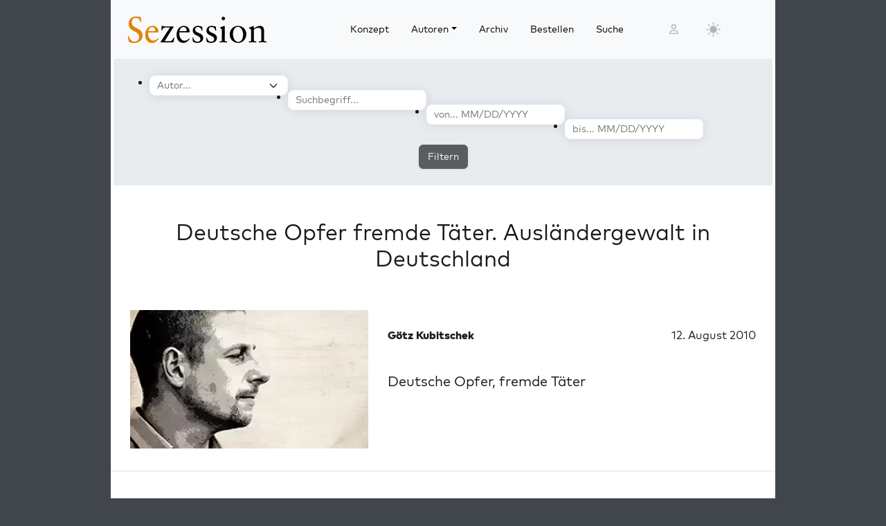

--- FILE ---
content_type: application/javascript
request_url: https://sezession.de/wp-content/themes/sez26/assets/js/sez-invert.min.js?ver=202505080959
body_size: -225
content:
(()=>{"use strict";const e=localStorage.getItem("theme"),t=()=>e||(window.matchMedia("(prefers-color-scheme: dark)").matches?"dark":"light"),a=function(e){"auto"===e&&window.matchMedia("(prefers-color-scheme: dark)").matches?document.documentElement.setAttribute("data-bs-theme","dark"):document.documentElement.setAttribute("data-bs-theme",e)};a(t());const c=e=>{const t=document.querySelector(".theme-icon-active use"),a=document.querySelector(`[data-bs-theme-value="${e}"]`),c=a.querySelector("svg use").getAttribute("href");document.querySelectorAll("[data-bs-theme-value]").forEach((e=>{e.classList.remove("active")})),a.classList.add("active"),t.setAttribute("href",c)};window.matchMedia("(prefers-color-scheme: dark)").addEventListener("change",(()=>{"light"===e&&"dark"===e||a(t())})),document.addEventListener("DOMContentLoaded",(()=>{c(t()),document.querySelectorAll("[data-bs-theme-value]").forEach((e=>{e.addEventListener("click",(()=>{const t=e.getAttribute("data-bs-theme-value");localStorage.setItem("theme",t),a(t),c(t)}))}))}))})();
